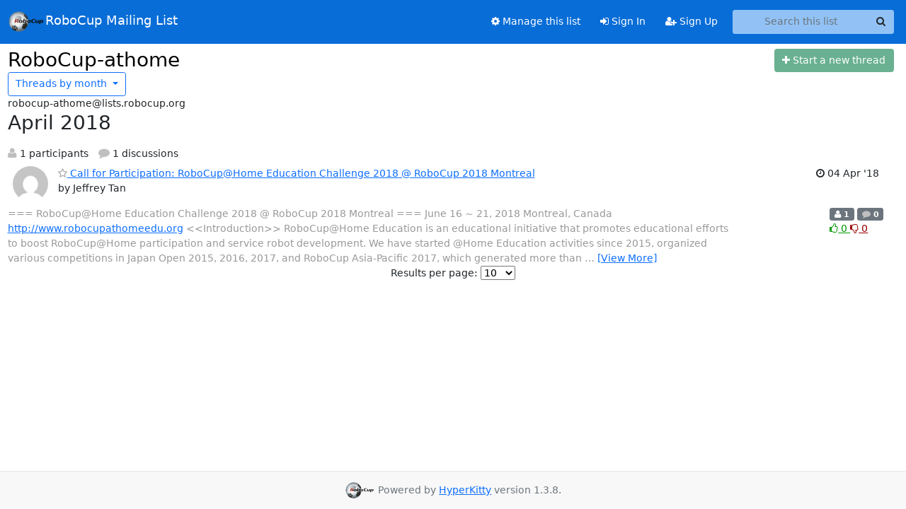

--- FILE ---
content_type: text/html; charset=utf-8
request_url: https://lists.robocup.org/archives/list/robocup-athome@lists.robocup.org/2018/4/
body_size: 6489
content:





<!DOCTYPE HTML>
<html>
    <head>
        <meta http-equiv="Content-Type" content="text/html; charset=UTF-8" />
        <meta name="viewport" content="width=device-width, initial-scale=1.0" />
        <meta name="ROBOTS" content="INDEX, FOLLOW" />
        <title>
April 2018 - RoboCup-athome - lists.robocup.org
</title>
        <meta name="author" content="" />
        <meta name="dc.language" content="en" />
        <link rel="shortcut icon" href="/static/hyperkitty/img/favicon.ico" />
        <link rel="stylesheet" href="/static/hyperkitty/libs/jquery/smoothness/jquery-ui-1.13.1.min.css" type="text/css" media="all" />
        <link rel="stylesheet" href="/static/hyperkitty/libs/fonts/font-awesome/css/font-awesome.min.css" type="text/css" media="all" />
        <link rel="stylesheet" href="/static/CACHE/css/output.25bbc5caf774.css" type="text/css" media="all"><link rel="stylesheet" href="/static/CACHE/css/output.e68c4908b3de.css" type="text/css"><link rel="stylesheet" href="/static/CACHE/css/output.8b2123e99a9a.css" type="text/css" media="all">
         
        
<link rel="alternate" type="application/rss+xml" title="RoboCup-athome" href="/archives/list/robocup-athome@lists.robocup.org/feed/"/>

        

    </head>

    <body>

    


    <nav class="navbar sticky-top navbar-expand-md mb-2" id="navbar-main">
        <div class="container-xxl">
            <div class="navbar-header"> <!--part of navbar that's always present-->
                <button type="button" class="navbar-toggler collapsed" data-bs-toggle="collapse" data-bs-target=".navbar-collapse">
                    <span class="fa fa-bars"></span>
                </button>
                
<a class="navbar-brand" href="/archives/"><img src="/static/postorius/img/mailman_logo_small_trans.png" alt="RoboCup"/>RoboCup Mailing List</a>

            </div> <!-- /navbar-header -->
            <div class="d-flex">
                <div class="auth dropdown d-md-none">
                        
                </div>
                
                <a  href="/accounts/login/?next=/archives/list/robocup-athome%40lists.robocup.org/2018/4/" class="nav-link d-md-none">
                    <span class="fa fa-sign-in"></span>
                    Sign In
                </a>
                <a  href="/accounts/signup/?next=/archives/list/robocup-athome%40lists.robocup.org/2018/4/" class="nav-link d-md-none">
                    <span class="fa fa-user-plus"></span>
                    Sign Up
                </a>
                
            </div>
            <div class="navbar-collapse collapse justify-content-end"> <!--part of navbar that's collapsed on small screens-->
                <!-- show dropdown for smaller viewports b/c login name/email may be too long -->
                <!-- only show this extra button/dropdown if we're in small screen sizes -->
            
                
                <a href="/mm/lists/robocup-athome.lists.robocup.org/" class="nav-link">
                    <span class="fa fa-cog"></span>
                    Manage this list
                </a>
                
            
            
            <a  href="/accounts/login/?next=/archives/list/robocup-athome%40lists.robocup.org/2018/4/" class="nav-link d-none d-md-block">
                <span class="fa fa-sign-in"></span>
                Sign In
            </a>
            <a  href="/accounts/signup/?next=/archives/list/robocup-athome%40lists.robocup.org/2018/4/" class="nav-link d-none d-md-block">
                <span class="fa fa-user-plus"></span>
                Sign Up
            </a>
            
                <form name="search" method="get" action="/archives/search" class="navbar-form navbar-right my-2 my-lg-2 ms-2 me-2" role="search">
                    <input type="hidden" name="mlist" value="robocup-athome@lists.robocup.org" />
                    <div class="input-group">
                    <input name="q" type="text" class="form-control rounded-4 search"
                            
                                placeholder="Search this list"
                                aria-label="Search this list"
                            
                            
                            />
                    <button class="btn search-button" aria-label="Search"><span class="fa fa-search"></span></button>
                    </div>
                </form>
                <!-- larger viewports -->
                <ul class="nav navbar-nav auth d-none d-md-flex">
                    
                </ul>
            </div> <!--/navbar-collapse -->
        </div><!-- /container for navbar -->
    </nav>

    

     <div class="modal fade" tabindex="-1" role="dialog" id="keyboard-shortcuts">
       <div class="modal-dialog" role="document">
         <div class="modal-content">
           <div class="modal-header">
             <button type="button" class="close" data-dismiss="modal" aria-label="Close"><span aria-hidden="true">&times;</span></button>
             <h4 class="modal-title">Keyboard Shortcuts</h4>
           </div>
           <div class="modal-body">
             <h3>Thread View</h3>
             <ul>
               <li><code>j</code>: Next unread message </li>
               <li><code>k</code>: Previous unread message </li>
               <li><code>j a</code>: Jump to all threads
               <li><code>j l</code>: Jump to MailingList overview
             </ul>
           </div>
         </div><!-- /.modal-content -->
       </div><!-- /.modal-dialog -->
     </div><!-- /.modal -->

     <div class="container-xxl" role="main">
        

<div class="row">

    <div id="thread-list">
        <div class="thread-list-header row">
            <h1 class="col">
                <a href="/archives/list/robocup-athome@lists.robocup.org/" class="list-name">
                    
                        RoboCup-athome
                    
                </a>
            </h1>
            <div class="col d-flex flex-align-center flex-row-reverse">
                <div class="order-3 me-2">
                    <a href="/archives/list/robocup-athome@lists.robocup.org/message/new"
                        class="btn btn-success   disabled" title="You must be logged-in to create a thread."
                        aria-label="Start new thread">
                        <i class="fa fa-plus"></i>
                        <span class="d-inline d-md-none">Thread</span>
                        <span class="d-none d-md-inline">Start a new thread</span>
                    </a>
                </div>
                
                </div>
                
                   



<div class="dropdown-center">
<a href="" id="navbarMonthsListDrop" class="btn btn-outline-primary dropdown-toggle" data-bs-toggle="dropdown">
  <span class="d-none d-md-inline">Threads by</span> month <b class="caret"></b>
</a>
<ul class="dropdown-menu" role="menu" aria-labelledby="navbarMonthsListDrop">
    
    <li role="presentation" class="dropdown-header disabled dropdown-item">
        <a href="" class="nav-link">----- 2026 -----</a>
    </li>
    
    <li>
        <a class="dropdown-item" href="/archives/list/robocup-athome@lists.robocup.org/2026/1/"
           >January</a>
    </li>
    
    
    <li role="presentation" class="dropdown-header disabled dropdown-item">
        <a href="" class="nav-link">----- 2025 -----</a>
    </li>
    
    <li>
        <a class="dropdown-item" href="/archives/list/robocup-athome@lists.robocup.org/2025/12/"
           >December</a>
    </li>
    
    <li>
        <a class="dropdown-item" href="/archives/list/robocup-athome@lists.robocup.org/2025/11/"
           >November</a>
    </li>
    
    <li>
        <a class="dropdown-item" href="/archives/list/robocup-athome@lists.robocup.org/2025/10/"
           >October</a>
    </li>
    
    <li>
        <a class="dropdown-item" href="/archives/list/robocup-athome@lists.robocup.org/2025/9/"
           >September</a>
    </li>
    
    <li>
        <a class="dropdown-item" href="/archives/list/robocup-athome@lists.robocup.org/2025/8/"
           >August</a>
    </li>
    
    <li>
        <a class="dropdown-item" href="/archives/list/robocup-athome@lists.robocup.org/2025/7/"
           >July</a>
    </li>
    
    <li>
        <a class="dropdown-item" href="/archives/list/robocup-athome@lists.robocup.org/2025/6/"
           >June</a>
    </li>
    
    <li>
        <a class="dropdown-item" href="/archives/list/robocup-athome@lists.robocup.org/2025/5/"
           >May</a>
    </li>
    
    <li>
        <a class="dropdown-item" href="/archives/list/robocup-athome@lists.robocup.org/2025/4/"
           >April</a>
    </li>
    
    <li>
        <a class="dropdown-item" href="/archives/list/robocup-athome@lists.robocup.org/2025/3/"
           >March</a>
    </li>
    
    <li>
        <a class="dropdown-item" href="/archives/list/robocup-athome@lists.robocup.org/2025/2/"
           >February</a>
    </li>
    
    <li>
        <a class="dropdown-item" href="/archives/list/robocup-athome@lists.robocup.org/2025/1/"
           >January</a>
    </li>
    
    
    <li role="presentation" class="dropdown-header disabled dropdown-item">
        <a href="" class="nav-link">----- 2024 -----</a>
    </li>
    
    <li>
        <a class="dropdown-item" href="/archives/list/robocup-athome@lists.robocup.org/2024/12/"
           >December</a>
    </li>
    
    <li>
        <a class="dropdown-item" href="/archives/list/robocup-athome@lists.robocup.org/2024/11/"
           >November</a>
    </li>
    
    <li>
        <a class="dropdown-item" href="/archives/list/robocup-athome@lists.robocup.org/2024/10/"
           >October</a>
    </li>
    
    <li>
        <a class="dropdown-item" href="/archives/list/robocup-athome@lists.robocup.org/2024/9/"
           >September</a>
    </li>
    
    <li>
        <a class="dropdown-item" href="/archives/list/robocup-athome@lists.robocup.org/2024/8/"
           >August</a>
    </li>
    
    <li>
        <a class="dropdown-item" href="/archives/list/robocup-athome@lists.robocup.org/2024/7/"
           >July</a>
    </li>
    
    <li>
        <a class="dropdown-item" href="/archives/list/robocup-athome@lists.robocup.org/2024/6/"
           >June</a>
    </li>
    
    <li>
        <a class="dropdown-item" href="/archives/list/robocup-athome@lists.robocup.org/2024/5/"
           >May</a>
    </li>
    
    <li>
        <a class="dropdown-item" href="/archives/list/robocup-athome@lists.robocup.org/2024/4/"
           >April</a>
    </li>
    
    <li>
        <a class="dropdown-item" href="/archives/list/robocup-athome@lists.robocup.org/2024/3/"
           >March</a>
    </li>
    
    <li>
        <a class="dropdown-item" href="/archives/list/robocup-athome@lists.robocup.org/2024/2/"
           >February</a>
    </li>
    
    <li>
        <a class="dropdown-item" href="/archives/list/robocup-athome@lists.robocup.org/2024/1/"
           >January</a>
    </li>
    
    
    <li role="presentation" class="dropdown-header disabled dropdown-item">
        <a href="" class="nav-link">----- 2023 -----</a>
    </li>
    
    <li>
        <a class="dropdown-item" href="/archives/list/robocup-athome@lists.robocup.org/2023/12/"
           >December</a>
    </li>
    
    <li>
        <a class="dropdown-item" href="/archives/list/robocup-athome@lists.robocup.org/2023/11/"
           >November</a>
    </li>
    
    <li>
        <a class="dropdown-item" href="/archives/list/robocup-athome@lists.robocup.org/2023/10/"
           >October</a>
    </li>
    
    <li>
        <a class="dropdown-item" href="/archives/list/robocup-athome@lists.robocup.org/2023/9/"
           >September</a>
    </li>
    
    <li>
        <a class="dropdown-item" href="/archives/list/robocup-athome@lists.robocup.org/2023/8/"
           >August</a>
    </li>
    
    <li>
        <a class="dropdown-item" href="/archives/list/robocup-athome@lists.robocup.org/2023/7/"
           >July</a>
    </li>
    
    <li>
        <a class="dropdown-item" href="/archives/list/robocup-athome@lists.robocup.org/2023/6/"
           >June</a>
    </li>
    
    <li>
        <a class="dropdown-item" href="/archives/list/robocup-athome@lists.robocup.org/2023/5/"
           >May</a>
    </li>
    
    <li>
        <a class="dropdown-item" href="/archives/list/robocup-athome@lists.robocup.org/2023/4/"
           >April</a>
    </li>
    
    <li>
        <a class="dropdown-item" href="/archives/list/robocup-athome@lists.robocup.org/2023/3/"
           >March</a>
    </li>
    
    <li>
        <a class="dropdown-item" href="/archives/list/robocup-athome@lists.robocup.org/2023/2/"
           >February</a>
    </li>
    
    <li>
        <a class="dropdown-item" href="/archives/list/robocup-athome@lists.robocup.org/2023/1/"
           >January</a>
    </li>
    
    
    <li role="presentation" class="dropdown-header disabled dropdown-item">
        <a href="" class="nav-link">----- 2022 -----</a>
    </li>
    
    <li>
        <a class="dropdown-item" href="/archives/list/robocup-athome@lists.robocup.org/2022/12/"
           >December</a>
    </li>
    
    <li>
        <a class="dropdown-item" href="/archives/list/robocup-athome@lists.robocup.org/2022/11/"
           >November</a>
    </li>
    
    <li>
        <a class="dropdown-item" href="/archives/list/robocup-athome@lists.robocup.org/2022/10/"
           >October</a>
    </li>
    
    <li>
        <a class="dropdown-item" href="/archives/list/robocup-athome@lists.robocup.org/2022/9/"
           >September</a>
    </li>
    
    <li>
        <a class="dropdown-item" href="/archives/list/robocup-athome@lists.robocup.org/2022/8/"
           >August</a>
    </li>
    
    <li>
        <a class="dropdown-item" href="/archives/list/robocup-athome@lists.robocup.org/2022/7/"
           >July</a>
    </li>
    
    <li>
        <a class="dropdown-item" href="/archives/list/robocup-athome@lists.robocup.org/2022/6/"
           >June</a>
    </li>
    
    <li>
        <a class="dropdown-item" href="/archives/list/robocup-athome@lists.robocup.org/2022/5/"
           >May</a>
    </li>
    
    <li>
        <a class="dropdown-item" href="/archives/list/robocup-athome@lists.robocup.org/2022/4/"
           >April</a>
    </li>
    
    <li>
        <a class="dropdown-item" href="/archives/list/robocup-athome@lists.robocup.org/2022/3/"
           >March</a>
    </li>
    
    <li>
        <a class="dropdown-item" href="/archives/list/robocup-athome@lists.robocup.org/2022/2/"
           >February</a>
    </li>
    
    <li>
        <a class="dropdown-item" href="/archives/list/robocup-athome@lists.robocup.org/2022/1/"
           >January</a>
    </li>
    
    
    <li role="presentation" class="dropdown-header disabled dropdown-item">
        <a href="" class="nav-link">----- 2021 -----</a>
    </li>
    
    <li>
        <a class="dropdown-item" href="/archives/list/robocup-athome@lists.robocup.org/2021/12/"
           >December</a>
    </li>
    
    <li>
        <a class="dropdown-item" href="/archives/list/robocup-athome@lists.robocup.org/2021/11/"
           >November</a>
    </li>
    
    <li>
        <a class="dropdown-item" href="/archives/list/robocup-athome@lists.robocup.org/2021/10/"
           >October</a>
    </li>
    
    <li>
        <a class="dropdown-item" href="/archives/list/robocup-athome@lists.robocup.org/2021/9/"
           >September</a>
    </li>
    
    <li>
        <a class="dropdown-item" href="/archives/list/robocup-athome@lists.robocup.org/2021/8/"
           >August</a>
    </li>
    
    <li>
        <a class="dropdown-item" href="/archives/list/robocup-athome@lists.robocup.org/2021/7/"
           >July</a>
    </li>
    
    <li>
        <a class="dropdown-item" href="/archives/list/robocup-athome@lists.robocup.org/2021/6/"
           >June</a>
    </li>
    
    <li>
        <a class="dropdown-item" href="/archives/list/robocup-athome@lists.robocup.org/2021/5/"
           >May</a>
    </li>
    
    <li>
        <a class="dropdown-item" href="/archives/list/robocup-athome@lists.robocup.org/2021/4/"
           >April</a>
    </li>
    
    <li>
        <a class="dropdown-item" href="/archives/list/robocup-athome@lists.robocup.org/2021/3/"
           >March</a>
    </li>
    
    <li>
        <a class="dropdown-item" href="/archives/list/robocup-athome@lists.robocup.org/2021/2/"
           >February</a>
    </li>
    
    <li>
        <a class="dropdown-item" href="/archives/list/robocup-athome@lists.robocup.org/2021/1/"
           >January</a>
    </li>
    
    
    <li role="presentation" class="dropdown-header disabled dropdown-item">
        <a href="" class="nav-link">----- 2020 -----</a>
    </li>
    
    <li>
        <a class="dropdown-item" href="/archives/list/robocup-athome@lists.robocup.org/2020/12/"
           >December</a>
    </li>
    
    <li>
        <a class="dropdown-item" href="/archives/list/robocup-athome@lists.robocup.org/2020/11/"
           >November</a>
    </li>
    
    <li>
        <a class="dropdown-item" href="/archives/list/robocup-athome@lists.robocup.org/2020/10/"
           >October</a>
    </li>
    
    <li>
        <a class="dropdown-item" href="/archives/list/robocup-athome@lists.robocup.org/2020/9/"
           >September</a>
    </li>
    
    <li>
        <a class="dropdown-item" href="/archives/list/robocup-athome@lists.robocup.org/2020/8/"
           >August</a>
    </li>
    
    <li>
        <a class="dropdown-item" href="/archives/list/robocup-athome@lists.robocup.org/2020/7/"
           >July</a>
    </li>
    
    <li>
        <a class="dropdown-item" href="/archives/list/robocup-athome@lists.robocup.org/2020/6/"
           >June</a>
    </li>
    
    <li>
        <a class="dropdown-item" href="/archives/list/robocup-athome@lists.robocup.org/2020/5/"
           >May</a>
    </li>
    
    <li>
        <a class="dropdown-item" href="/archives/list/robocup-athome@lists.robocup.org/2020/4/"
           >April</a>
    </li>
    
    <li>
        <a class="dropdown-item" href="/archives/list/robocup-athome@lists.robocup.org/2020/3/"
           >March</a>
    </li>
    
    <li>
        <a class="dropdown-item" href="/archives/list/robocup-athome@lists.robocup.org/2020/2/"
           >February</a>
    </li>
    
    <li>
        <a class="dropdown-item" href="/archives/list/robocup-athome@lists.robocup.org/2020/1/"
           >January</a>
    </li>
    
    
    <li role="presentation" class="dropdown-header disabled dropdown-item">
        <a href="" class="nav-link">----- 2019 -----</a>
    </li>
    
    <li>
        <a class="dropdown-item" href="/archives/list/robocup-athome@lists.robocup.org/2019/12/"
           >December</a>
    </li>
    
    <li>
        <a class="dropdown-item" href="/archives/list/robocup-athome@lists.robocup.org/2019/11/"
           >November</a>
    </li>
    
    <li>
        <a class="dropdown-item" href="/archives/list/robocup-athome@lists.robocup.org/2019/10/"
           >October</a>
    </li>
    
    <li>
        <a class="dropdown-item" href="/archives/list/robocup-athome@lists.robocup.org/2019/9/"
           >September</a>
    </li>
    
    <li>
        <a class="dropdown-item" href="/archives/list/robocup-athome@lists.robocup.org/2019/8/"
           >August</a>
    </li>
    
    <li>
        <a class="dropdown-item" href="/archives/list/robocup-athome@lists.robocup.org/2019/7/"
           >July</a>
    </li>
    
    <li>
        <a class="dropdown-item" href="/archives/list/robocup-athome@lists.robocup.org/2019/6/"
           >June</a>
    </li>
    
    <li>
        <a class="dropdown-item" href="/archives/list/robocup-athome@lists.robocup.org/2019/5/"
           >May</a>
    </li>
    
    <li>
        <a class="dropdown-item" href="/archives/list/robocup-athome@lists.robocup.org/2019/4/"
           >April</a>
    </li>
    
    <li>
        <a class="dropdown-item" href="/archives/list/robocup-athome@lists.robocup.org/2019/3/"
           >March</a>
    </li>
    
    <li>
        <a class="dropdown-item" href="/archives/list/robocup-athome@lists.robocup.org/2019/2/"
           >February</a>
    </li>
    
    <li>
        <a class="dropdown-item" href="/archives/list/robocup-athome@lists.robocup.org/2019/1/"
           >January</a>
    </li>
    
    
    <li role="presentation" class="dropdown-header disabled dropdown-item">
        <a href="" class="nav-link">----- 2018 -----</a>
    </li>
    
    <li>
        <a class="dropdown-item" href="/archives/list/robocup-athome@lists.robocup.org/2018/12/"
           >December</a>
    </li>
    
    <li>
        <a class="dropdown-item" href="/archives/list/robocup-athome@lists.robocup.org/2018/11/"
           >November</a>
    </li>
    
    <li>
        <a class="dropdown-item" href="/archives/list/robocup-athome@lists.robocup.org/2018/10/"
           >October</a>
    </li>
    
    <li>
        <a class="dropdown-item" href="/archives/list/robocup-athome@lists.robocup.org/2018/9/"
           >September</a>
    </li>
    
    <li>
        <a class="dropdown-item" href="/archives/list/robocup-athome@lists.robocup.org/2018/8/"
           >August</a>
    </li>
    
    <li>
        <a class="dropdown-item" href="/archives/list/robocup-athome@lists.robocup.org/2018/7/"
           >July</a>
    </li>
    
    <li>
        <a class="dropdown-item" href="/archives/list/robocup-athome@lists.robocup.org/2018/6/"
           >June</a>
    </li>
    
    <li>
        <a class="dropdown-item" href="/archives/list/robocup-athome@lists.robocup.org/2018/5/"
           >May</a>
    </li>
    
    <li>
        <a class="dropdown-item" href="/archives/list/robocup-athome@lists.robocup.org/2018/4/"
           >April</a>
    </li>
    
    <li>
        <a class="dropdown-item" href="/archives/list/robocup-athome@lists.robocup.org/2018/3/"
           >March</a>
    </li>
    
    <li>
        <a class="dropdown-item" href="/archives/list/robocup-athome@lists.robocup.org/2018/2/"
           >February</a>
    </li>
    
    <li>
        <a class="dropdown-item" href="/archives/list/robocup-athome@lists.robocup.org/2018/1/"
           >January</a>
    </li>
    
    
    <li role="presentation" class="dropdown-header disabled dropdown-item">
        <a href="" class="nav-link">----- 2017 -----</a>
    </li>
    
    <li>
        <a class="dropdown-item" href="/archives/list/robocup-athome@lists.robocup.org/2017/12/"
           >December</a>
    </li>
    
    <li>
        <a class="dropdown-item" href="/archives/list/robocup-athome@lists.robocup.org/2017/11/"
           >November</a>
    </li>
    
    <li>
        <a class="dropdown-item" href="/archives/list/robocup-athome@lists.robocup.org/2017/10/"
           >October</a>
    </li>
    
    <li>
        <a class="dropdown-item" href="/archives/list/robocup-athome@lists.robocup.org/2017/9/"
           >September</a>
    </li>
    
    <li>
        <a class="dropdown-item" href="/archives/list/robocup-athome@lists.robocup.org/2017/8/"
           >August</a>
    </li>
    
    <li>
        <a class="dropdown-item" href="/archives/list/robocup-athome@lists.robocup.org/2017/7/"
           >July</a>
    </li>
    
    <li>
        <a class="dropdown-item" href="/archives/list/robocup-athome@lists.robocup.org/2017/6/"
           >June</a>
    </li>
    
    <li>
        <a class="dropdown-item" href="/archives/list/robocup-athome@lists.robocup.org/2017/5/"
           >May</a>
    </li>
    
    <li>
        <a class="dropdown-item" href="/archives/list/robocup-athome@lists.robocup.org/2017/4/"
           >April</a>
    </li>
    
    <li>
        <a class="dropdown-item" href="/archives/list/robocup-athome@lists.robocup.org/2017/3/"
           >March</a>
    </li>
    
    <li>
        <a class="dropdown-item" href="/archives/list/robocup-athome@lists.robocup.org/2017/2/"
           >February</a>
    </li>
    
    <li>
        <a class="dropdown-item" href="/archives/list/robocup-athome@lists.robocup.org/2017/1/"
           >January</a>
    </li>
    
    
    <li role="presentation" class="dropdown-header disabled dropdown-item">
        <a href="" class="nav-link">----- 2016 -----</a>
    </li>
    
    <li>
        <a class="dropdown-item" href="/archives/list/robocup-athome@lists.robocup.org/2016/12/"
           >December</a>
    </li>
    
    
</ul>
</div>
                
            </div>
            <span class="list-address">
                robocup-athome@lists.robocup.org
                <h2>April 2018</h2>
            </span>
            <ul class="list-unstyled list-stats thread-list-info">
                
                <li>
                    <i class="fa fa-user" aria-label="participants"></i>
                    1 participants
                </li>
                
                <li>
                    <i class="fa fa-comment" aria-label="replies"></i>
                    1 discussions
                </li>
            </ul>

        </div>

        
            



    <div class="thread">
        <div class="thread-info">
            <div class="thread-email row d-flex w-100">
                <div class="thread-summary d-flex">
                    <div class="p-2 sender gravatar circle">
                        
                            <img class="gravatar" src="https://secure.gravatar.com/avatar/35f5ed2b4858c3a397e06f2951a53a53.jpg?s=120&amp;d=mm&amp;r=g" width="120" height="120" alt="" />
                        
                    </div>
                    <div class="p-2 flex-fill">
                        <a name="GSFDJRBIXGDIEWN5BPKBPPNQUOQCUOFJ"
                           href="/archives/list/robocup-athome@lists.robocup.org/thread/GSFDJRBIXGDIEWN5BPKBPPNQUOQCUOFJ/"
                           class="thread-title">
                            
                                <i class="fa fa-star-o notsaved" title="Favorite" aria-label="Favorite thread"></i>
                            
                            Call for Participation: RoboCup@Home Education Challenge 2018 @ RoboCup 2018 Montreal
                        </a>
                        <br />
                        <span class="sender-name align-center">
                            by Jeffrey Tan
                        </span>
                        <span class="d-flex d-md-none pull-right text-muted" title="Wednesday, 4 April 2018 23:13:28">
                          04 Apr &#x27;18
                        </span>
                    </div>
                    <div class="ml-auto p-2 d-none d-md-flex">
                      <br/ >
                        <span class="thread-date pull-right" title="Wednesday, 4 April 2018 23:13:28">
                          <i class="fa fa-clock-o" title="Most recent thread activity"></i>
                          04 Apr &#x27;18
                        </span>
                    </div>
                </div>
                <div class="d-none d-md-flex flex-row w-100">
                  <div class="col-10 thread-email-content d-flex">
                    <span class="expander collapsed" style="color: #999">
                        === RoboCup@Home Education Challenge 2018 @ RoboCup 2018 Montreal ===

June 16 ~ 21, 2018
Montreal, Canada
<a href="http://www.robocupathomeedu.org" rel="nofollow">http://www.robocupathomeedu.org</a>

&lt;&lt;Introduction&gt;&gt;

RoboCup@Home Education is an educational initiative that promotes
educational efforts to boost RoboCup@Home participation and service
robot development. We have started @Home Education activities since
2015, organized various competitions in Japan Open 2015, 2016, 2017,
and RoboCup Asia-Pacific 2017, which generated more than 10 new teams
with more than 50 participants in @Home participation. As an
educational effort, since 2016 we have also conducted more than 8
workshops in domestic Japan and overseas. The workshop audiences were
ranging from 20~70 participants, not limited to technical university
students, but also inexperienced high school students and general
public. Last December, in collaboration with MathWorks, we had
organized the Education Challenge at RoboCup Asia-Pacific 2017
Bangkok, in a combined workshop and competition event. It was a great
success in transforming totally inexperienced participants to be able
to build robot and ace the competition.

With this inspiring motivation, we are honored to host the
RoboCup@Home Education Challenge 2018 Workshop &amp; Competition in the
Innovation Summit of RoboCup 2018 Montreal on this coming June 2018
for the participation from worldwide RoboCup community.

<a href="http://www.robocup2018.org/?page=innovationsummit&amp;lang=en" rel="nofollow">http://www.robocup2018.org/?page=innovationsummit&amp;lang=en</a>

&lt;&lt;Schedule &amp; Rules&gt;&gt;

- Workshop and Setup: June 16 ~ 18, 2018
- Competition: June 19 ~ 21, 2018

For more details and competition rules, please visit
<a href="http://www.robocupathomeedu.org/challenges/robocup-home-education-challenge-robocup-2018" rel="nofollow">http://www.robocupathomeedu.org/challenges/robocup-home-education-challenge…</a>

&lt;&lt;How to Participate&gt;&gt;

Step 1 - Entry Application
Fill in and submit the online entry form below (each per team). If you
have any difficulty to submit online, please contact
oc(a)robocupathomeedu.org

Online Entry Form: <a href="https://goo.gl/forms/pcquv54mYbbWIprf2" rel="nofollow">https://goo.gl/forms/pcquv54mYbbWIprf2</a>

Step 2 - Registration
Get the registration code from the OC. Usually, it will take a couple
of days for the OC to review your entry and to response by email after
you have submitted the online form in Step 1. Complete the
registration procedure with the registration code according to the
instruction in the email.

&lt;&lt;Important Dates&gt;&gt;

Entry Application: March 26 ~ April 30, 2018
Registration: March 26 ~ May 18, 2018

* Due to the availability of the robot hardware provided to the teams
during the event, there are limited amount of team slots available for
registration. The registration will be closed once the team slots are
filled up even before the above due date.

Please visit the official website for more information. You can
contact us via oc(a)robocupathomeedu.org

Best Regards,
RoboCup@Home Education Challenge 2018 Organizing Committee

                    </span>
                  </div>
                  <div class="col-2">
                        <div class="list-stats pull-right">
                          <span class="badge bg-secondary">
                            <i class="fa fa-user" aria-label="participants"></i>
                            1
                            <!-- participants -->
                          </span>
                          <span class="badge bg-secondary">
                            <i class="fa fa-comment" aria-label="replies"></i>
                            0
                            <!-- comments -->
                          </span>
                          <span class="d-block d-md-flex">
                            

    <form method="post" class="likeform"
          action="/archives/list/robocup-athome@lists.robocup.org/message/GSFDJRBIXGDIEWN5BPKBPPNQUOQCUOFJ/vote">
    <input type="hidden" name="csrfmiddlewaretoken" value="0DbD4NNeu3LSxVzfWhi9kQLmpMSFtvVUhk2D1NhaLFJPzWH8ff8AGsFtmqL6m0Ft">
    
		
			<a class="youlike vote  disabled" title="You must be logged-in to vote."
			href="#like" data-vote="1" aria-label="Like thread">
					<i class="fa fa-thumbs-o-up"></i> 0
			</a>
			<a class="youdislike vote disabled" title="You must be logged-in to vote."
			href="#dislike" data-vote="-1" aria-label="Dislike thread">
				<i class="fa fa-thumbs-o-down"></i> 0
			</a>
		
    

    </form>

                          </span>
                        </div>
                    </div>
                </div>

            </div>
        </div>
    </div>


        

        
        
            



<div class="paginator">
  <div class="row">
  
<form class="" action="" method="get">
    <label>Results per page:</label>
    <select name="count">
        
            <option value="10"
                
                selected="selected"
                
                >10
            </option>
        
            <option value="25"
                
                >25
            </option>
        
            <option value="50"
                
                >50
            </option>
        
            <option value="100"
                
                >100
            </option>
        
            <option value="200"
                
                >200
            </option>
        
    </select>
    
    <input type="submit" class="btn btn-primary btn-sm" value="Update" />
</form>
</div>
</div>

        

    </div>

</div>


    </div> <!-- /container for content -->

    <footer class="footer">
      <div class="container">
        <p class="text-muted">
            <img class="logo" alt="HyperKitty" src="/static/hyperkitty/img/logo.png" />
            Powered by <a href="http://hyperkitty.readthedocs.org">HyperKitty</a> version 1.3.8.
        </p>
      </div>
    </footer>

    <script src="/static/hyperkitty/libs/jquery/jquery-3.6.0.min.js"></script>
    <script src="/static/hyperkitty/libs/jquery/jquery-ui-1.13.1.min.js"></script>
    <script src="/static/CACHE/js/output.80e003825acc.js"></script>
    <script>
      // Add the .js-enabled class to the body so we can style the elements
      // depending on whether Javascript is enabled.
      $(document).ready(function(){
          $("body").addClass("js-enabled");
          $(".gravatar").addClass("rounded-circle");
      });
    </script>
    
<script>
$(document).ready(function() {
    $('span.expander').expander({
        slicePoint: 100,
        userCollapseText : '<br /><br /><a class="btn-expander"><i class="fa fa-minus-square-o" aria-label="View less"></i> View less</a>',
        expandText : '<br /><a class="btn-expander"><i class="fa fa-plus-square-o" aria-label="View more"></i> View more</a>',
        beforeExpand: function() {
            $(this).removeClass("collapsed");
            $(this).addClass("expanded");
        },
        onCollapse: function() {
            $(this).removeClass("expanded");
            $(this).addClass("collapsed");
        }
    });
    // setup_category();

    // onchange event for month_list select (seen only in tiny/xs viewports)
    // only add this event listener if the element exists
    if ($('select#months-list').length > 0) {
        $('select#months-list').change(function() {
            var date = $('select#months-list>option:selected').text().split(' ');
            var url = "/archives/list/robocup-athome@lists.robocup.org/9999/0/";
            url = url.replace('0', $(this).val());
            url = url.replace('9999', date[1]);
            window.parent.location.href = url;
        });
    }

});
</script>


    


    </body>
</html>
